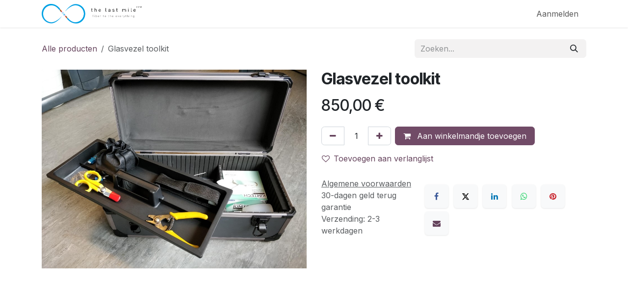

--- FILE ---
content_type: text/html; charset=utf-8
request_url: https://www.glasvezel.be/shop/glasvezel-toolkit-830
body_size: 8790
content:

        

<!DOCTYPE html>
<html lang="nl-BE" data-website-id="7" data-main-object="product.template(830,)" data-add2cart-redirect="1">
    <head>
        <meta charset="utf-8"/>
        <meta http-equiv="X-UA-Compatible" content="IE=edge"/>
        <meta name="viewport" content="width=device-width, initial-scale=1"/>
        <meta name="generator" content="Odoo"/>
            
        <meta property="og:type" content="website"/>
        <meta property="og:title" content="Glasvezel toolkit"/>
        <meta property="og:site_name" content="Glasvezel"/>
        <meta property="og:url" content="https://www.glasvezel.be/shop/glasvezel-toolkit-830"/>
        <meta property="og:image" content="https://www.glasvezel.be/web/image/product.template/830/image_1024?unique=00f76f7"/>
        <meta property="og:description"/>
            
        <meta name="twitter:card" content="summary_large_image"/>
        <meta name="twitter:title" content="Glasvezel toolkit"/>
        <meta name="twitter:image" content="https://www.glasvezel.be/web/image/product.template/830/image_1024?unique=00f76f7"/>
        <meta name="twitter:description"/>
        
        <link rel="canonical" href="https://www.glasvezel.be/shop/glasvezel-toolkit-830"/>
        
        <link rel="preconnect" href="https://fonts.gstatic.com/" crossorigin=""/>
        <title>Glasvezel toolkit | Glasvezel</title>
        <link type="image/x-icon" rel="shortcut icon" href="/web/image/website/7/favicon?unique=4bcc46f"/>
        <link rel="preload" href="/web/static/src/libs/fontawesome/fonts/fontawesome-webfont.woff2?v=4.7.0" as="font" crossorigin=""/>
        <link type="text/css" rel="stylesheet" href="/web/assets/7/fa2ea03/web.assets_frontend.min.css"/>
        <script id="web.layout.odooscript" type="text/javascript">
            var odoo = {
                csrf_token: "ddca0a22eb6e791cdc2c3a82ef022bd8f044306do1800096990",
                debug: "",
            };
        </script>
        <script type="text/javascript">
            odoo.__session_info__ = {"is_admin": false, "is_system": false, "is_public": true, "is_internal_user": false, "is_website_user": true, "uid": null, "is_frontend": true, "profile_session": null, "profile_collectors": null, "profile_params": null, "show_effect": true, "currencies": {"1": {"symbol": "\u20ac", "position": "after", "digits": [69, 2]}, "2": {"symbol": "$", "position": "before", "digits": [69, 2]}}, "quick_login": true, "bundle_params": {"lang": "nl_BE", "website_id": 7}, "test_mode": false, "websocket_worker_version": "18.0-7", "translationURL": "/website/translations", "cache_hashes": {"translations": "a124f19731f981adae8adb424edf3b7f95c09c33"}, "geoip_country_code": "US", "geoip_phone_code": 1, "lang_url_code": "nl_BE"};
            if (!/(^|;\s)tz=/.test(document.cookie)) {
                const userTZ = Intl.DateTimeFormat().resolvedOptions().timeZone;
                document.cookie = `tz=${userTZ}; path=/`;
            }
        </script>
        <script type="text/javascript" defer="defer" src="/web/assets/7/3b7ba61/web.assets_frontend_minimal.min.js" onerror="__odooAssetError=1"></script>
        <script type="text/javascript" defer="defer" data-src="/web/assets/7/a4adb8a/web.assets_frontend_lazy.min.js" onerror="__odooAssetError=1"></script>
        
        
    </head>
    <body>



        <div id="wrapwrap" class="   ">
            <a class="o_skip_to_content btn btn-primary rounded-0 visually-hidden-focusable position-absolute start-0" href="#wrap">Overslaan naar inhoud</a>
                <header id="top" data-anchor="true" data-name="Header" data-extra-items-toggle-aria-label="Extra items knop" class="   o_header_fixed" style=" ">
                    
    <nav data-name="Navbar" aria-label="Hoofd" class="navbar navbar-expand-lg navbar-light o_colored_level o_cc d-none d-lg-block shadow-sm ">
        

            <div id="o_main_nav" class="o_main_nav container">
                
    <a href="/" class="navbar-brand logo me-4">
            <span role="img" aria-label="Logo of Glasvezel" title="Glasvezel"><img src="/web/image/res.company/2/x_studio_logo_4th_brand/Teleweb%20bv?unique=f228c24" class="img img-fluid" alt="Teleweb bv" loading="lazy"/></span>
        </a>
    
                
    <ul role="menu" id="top_menu" class="nav navbar-nav top_menu o_menu_loading me-auto">
        

                    
    <li role="presentation" class="nav-item">
        <a role="menuitem" href="/" class="nav-link ">
            <span>Startpagina</span>
        </a>
    </li>
    <li role="presentation" class="nav-item dropdown ">
        <a data-bs-toggle="dropdown" href="#" role="menuitem" class="nav-link dropdown-toggle   ">
            <span>FttH regio&#39;s</span>
        </a><ul role="menu" class="dropdown-menu ">
    <li role="presentation" class="">
        <a role="menuitem" href="/asse" class="dropdown-item ">
            <span>Asse</span>
        </a>
    </li>
    <li role="presentation" class="">
        <a role="menuitem" href="/berlare" class="dropdown-item ">
            <span>Berlare</span>
        </a>
    </li>
    <li role="presentation" class="">
        <a role="menuitem" href="/buggenhout" class="dropdown-item ">
            <span>Buggenhout</span>
        </a>
    </li>
    <li role="presentation" class="">
        <a role="menuitem" href="/dendermonde" class="dropdown-item ">
            <span>Dendermonde</span>
        </a>
    </li>
    <li role="presentation" class="">
        <a role="menuitem" href="/deinze" class="dropdown-item ">
            <span>Deinze</span>
        </a>
    </li>
    <li role="presentation" class="">
        <a role="menuitem" href="/gent" class="dropdown-item ">
            <span>Gent</span>
        </a>
    </li>
    <li role="presentation" class="">
        <a role="menuitem" href="/gijzegem" class="dropdown-item ">
            <span>Gijzegem</span>
        </a>
    </li>
    <li role="presentation" class="">
        <a role="menuitem" href="/hamme" class="dropdown-item ">
            <span>Hamme</span>
        </a>
    </li>
    <li role="presentation" class="">
        <a role="menuitem" href="/heule" class="dropdown-item ">
            <span>Heule</span>
        </a>
    </li>
    <li role="presentation" class="">
        <a role="menuitem" href="/kortrijk" class="dropdown-item ">
            <span>Kortrijk</span>
        </a>
    </li>
    <li role="presentation" class="">
        <a role="menuitem" href="/laarne" class="dropdown-item ">
            <span>Laarne</span>
        </a>
    </li>
    <li role="presentation" class="">
        <a role="menuitem" href="/lebbeke" class="dropdown-item ">
            <span>Lebbeke</span>
        </a>
    </li>
    <li role="presentation" class="">
        <a role="menuitem" href="/lendelede" class="dropdown-item ">
            <span>Lendelede</span>
        </a>
    </li>
    <li role="presentation" class="">
        <a role="menuitem" href="/lokeren" class="dropdown-item ">
            <span>Lokeren</span>
        </a>
    </li>
    <li role="presentation" class="">
        <a role="menuitem" href="/merchtem" class="dropdown-item ">
            <span>Merchtem</span>
        </a>
    </li>
    <li role="presentation" class="">
        <a role="menuitem" href="/opwijk" class="dropdown-item ">
            <span>Opwijk</span>
        </a>
    </li>
    <li role="presentation" class="">
        <a role="menuitem" href="/sint-niklaas" class="dropdown-item ">
            <span>Sint-Niklaas</span>
        </a>
    </li>
    <li role="presentation" class="">
        <a role="menuitem" href="/temse" class="dropdown-item ">
            <span>Temse</span>
        </a>
    </li>
    <li role="presentation" class="">
        <a role="menuitem" href="/wetteren" class="dropdown-item ">
            <span>Wetteren</span>
        </a>
    </li>
    <li role="presentation" class="">
        <a role="menuitem" href="/wichelen" class="dropdown-item ">
            <span>Wichelen</span>
        </a>
    </li>
    <li role="presentation" class="">
        <a role="menuitem" href="/zele" class="dropdown-item ">
            <span>Zele</span>
        </a>
    </li>
    <li role="presentation" class="">
        <a role="menuitem" href="/zwevegem" class="dropdown-item ">
            <span>Zwevegem</span>
        </a>
    </li>
        </ul>
    </li>
    <li role="presentation" class="nav-item">
        <a role="menuitem" href="/bestel-een-ftth-self-install-kit" class="nav-link ">
            <span>Bestel de FttH self-install kit</span>
        </a>
    </li>
    <li role="presentation" class="nav-item">
        <a role="menuitem" href="/glasvezelpakketten" class="nav-link ">
            <span>Glasvezelpakketten</span>
        </a>
    </li>
                
    </ul>
                
                <ul class="navbar-nav align-items-center gap-2 flex-shrink-0 justify-content-end ps-3">
                    
        
            <li class=" divider d-none"></li> 
            <li class="o_wsale_my_cart d-none ">
                <a href="/shop/cart" aria-label="eCommerce winkelmandje" class="o_navlink_background btn position-relative rounded-circle p-1 text-center text-reset">
                    <div class="">
                        <i class="fa fa-shopping-cart fa-stack"></i>
                        <sup class="my_cart_quantity badge bg-primary position-absolute top-0 end-0 mt-n1 me-n1 rounded-pill d-none" data-order-id="">0</sup>
                    </div>
                </a>
            </li>
        
        
            <li class="o_wsale_my_wish d-none  o_wsale_my_wish_hide_empty">
                <a href="/shop/wishlist" class="o_navlink_background btn position-relative rounded-circle p-1 text-center text-reset">
                    <div class="">
                        <i class="fa fa-1x fa-heart fa-stack"></i>
                        <sup class="my_wish_quantity o_animate_blink badge bg-primary position-absolute top-0 end-0 mt-n1 me-n1 rounded-pill">0</sup>
                    </div>
                </a>
            </li>
        
                    
                    
                    
                    
                    
            <li class=" o_no_autohide_item">
                <a href="/web/login" class="o_nav_link_btn nav-link border px-3">Aanmelden</a>
            </li>
                    
        
        
                    
                </ul>
            </div>
        
    </nav>
    <nav data-name="Navbar" aria-label="Mobile" class="navbar  navbar-light o_colored_level o_cc o_header_mobile d-block d-lg-none shadow-sm ">
        

        <div class="o_main_nav container flex-wrap justify-content-between">
            
    <a href="/" class="navbar-brand logo ">
            <span role="img" aria-label="Logo of Glasvezel" title="Glasvezel"><img src="/web/image/res.company/2/x_studio_logo_4th_brand/Teleweb%20bv?unique=f228c24" class="img img-fluid" alt="Teleweb bv" loading="lazy"/></span>
        </a>
    
            <ul class="o_header_mobile_buttons_wrap navbar-nav flex-row align-items-center gap-2 mb-0">
        
            <li class=" divider d-none"></li> 
            <li class="o_wsale_my_cart d-none ">
                <a href="/shop/cart" aria-label="eCommerce winkelmandje" class="o_navlink_background_hover btn position-relative rounded-circle border-0 p-1 text-reset">
                    <div class="">
                        <i class="fa fa-shopping-cart fa-stack"></i>
                        <sup class="my_cart_quantity badge bg-primary position-absolute top-0 end-0 mt-n1 me-n1 rounded-pill d-none" data-order-id="">0</sup>
                    </div>
                </a>
            </li>
        
        
            <li class="o_wsale_my_wish d-none  o_wsale_my_wish_hide_empty">
                <a href="/shop/wishlist" class="o_navlink_background_hover btn position-relative rounded-circle border-0 p-1 text-reset">
                    <div class="">
                        <i class="fa fa-1x fa-heart fa-stack"></i>
                        <sup class="my_wish_quantity o_animate_blink badge bg-primary position-absolute top-0 end-0 mt-n1 me-n1">0</sup>
                    </div>
                </a>
            </li>
        
                <li class="o_not_editable">
                    <button class="nav-link btn me-auto p-2" type="button" data-bs-toggle="offcanvas" data-bs-target="#top_menu_collapse_mobile" aria-controls="top_menu_collapse_mobile" aria-expanded="false" aria-label="Navigatie aan/uitzetten">
                        <span class="navbar-toggler-icon"></span>
                    </button>
                </li>
            </ul>
            <div id="top_menu_collapse_mobile" class="offcanvas offcanvas-end o_navbar_mobile">
                <div class="offcanvas-header justify-content-end o_not_editable">
                    <button type="button" class="nav-link btn-close" data-bs-dismiss="offcanvas" aria-label="Afsluiten"></button>
                </div>
                <div class="offcanvas-body d-flex flex-column justify-content-between h-100 w-100">
                    <ul class="navbar-nav">
                        
                        
                        
    <ul role="menu" class="nav navbar-nav top_menu  ">
        

                            
    <li role="presentation" class="nav-item">
        <a role="menuitem" href="/" class="nav-link ">
            <span>Startpagina</span>
        </a>
    </li>
    <li role="presentation" class="nav-item dropdown ">
        <a data-bs-toggle="dropdown" href="#" role="menuitem" class="nav-link dropdown-toggle   d-flex justify-content-between align-items-center">
            <span>FttH regio&#39;s</span>
        </a><ul role="menu" class="dropdown-menu position-relative rounded-0 o_dropdown_without_offset">
    <li role="presentation" class="">
        <a role="menuitem" href="/asse" class="dropdown-item ">
            <span>Asse</span>
        </a>
    </li>
    <li role="presentation" class="">
        <a role="menuitem" href="/berlare" class="dropdown-item ">
            <span>Berlare</span>
        </a>
    </li>
    <li role="presentation" class="">
        <a role="menuitem" href="/buggenhout" class="dropdown-item ">
            <span>Buggenhout</span>
        </a>
    </li>
    <li role="presentation" class="">
        <a role="menuitem" href="/dendermonde" class="dropdown-item ">
            <span>Dendermonde</span>
        </a>
    </li>
    <li role="presentation" class="">
        <a role="menuitem" href="/deinze" class="dropdown-item ">
            <span>Deinze</span>
        </a>
    </li>
    <li role="presentation" class="">
        <a role="menuitem" href="/gent" class="dropdown-item ">
            <span>Gent</span>
        </a>
    </li>
    <li role="presentation" class="">
        <a role="menuitem" href="/gijzegem" class="dropdown-item ">
            <span>Gijzegem</span>
        </a>
    </li>
    <li role="presentation" class="">
        <a role="menuitem" href="/hamme" class="dropdown-item ">
            <span>Hamme</span>
        </a>
    </li>
    <li role="presentation" class="">
        <a role="menuitem" href="/heule" class="dropdown-item ">
            <span>Heule</span>
        </a>
    </li>
    <li role="presentation" class="">
        <a role="menuitem" href="/kortrijk" class="dropdown-item ">
            <span>Kortrijk</span>
        </a>
    </li>
    <li role="presentation" class="">
        <a role="menuitem" href="/laarne" class="dropdown-item ">
            <span>Laarne</span>
        </a>
    </li>
    <li role="presentation" class="">
        <a role="menuitem" href="/lebbeke" class="dropdown-item ">
            <span>Lebbeke</span>
        </a>
    </li>
    <li role="presentation" class="">
        <a role="menuitem" href="/lendelede" class="dropdown-item ">
            <span>Lendelede</span>
        </a>
    </li>
    <li role="presentation" class="">
        <a role="menuitem" href="/lokeren" class="dropdown-item ">
            <span>Lokeren</span>
        </a>
    </li>
    <li role="presentation" class="">
        <a role="menuitem" href="/merchtem" class="dropdown-item ">
            <span>Merchtem</span>
        </a>
    </li>
    <li role="presentation" class="">
        <a role="menuitem" href="/opwijk" class="dropdown-item ">
            <span>Opwijk</span>
        </a>
    </li>
    <li role="presentation" class="">
        <a role="menuitem" href="/sint-niklaas" class="dropdown-item ">
            <span>Sint-Niklaas</span>
        </a>
    </li>
    <li role="presentation" class="">
        <a role="menuitem" href="/temse" class="dropdown-item ">
            <span>Temse</span>
        </a>
    </li>
    <li role="presentation" class="">
        <a role="menuitem" href="/wetteren" class="dropdown-item ">
            <span>Wetteren</span>
        </a>
    </li>
    <li role="presentation" class="">
        <a role="menuitem" href="/wichelen" class="dropdown-item ">
            <span>Wichelen</span>
        </a>
    </li>
    <li role="presentation" class="">
        <a role="menuitem" href="/zele" class="dropdown-item ">
            <span>Zele</span>
        </a>
    </li>
    <li role="presentation" class="">
        <a role="menuitem" href="/zwevegem" class="dropdown-item ">
            <span>Zwevegem</span>
        </a>
    </li>
        </ul>
    </li>
    <li role="presentation" class="nav-item">
        <a role="menuitem" href="/bestel-een-ftth-self-install-kit" class="nav-link ">
            <span>Bestel de FttH self-install kit</span>
        </a>
    </li>
    <li role="presentation" class="nav-item">
        <a role="menuitem" href="/glasvezelpakketten" class="nav-link ">
            <span>Glasvezelpakketten</span>
        </a>
    </li>
                        
    </ul>
                        
                        
                    </ul>
                    <ul class="navbar-nav gap-2 mt-3 w-100">
                        
                        
            <li class=" o_no_autohide_item">
                <a href="/web/login" class="nav-link o_nav_link_btn w-100 border text-center">Aanmelden</a>
            </li>
                        
        
        
                        
                    </ul>
                </div>
            </div>
        </div>
    
    </nav>
    
        </header>
                <main>
                    
            <div itemscope="itemscope" itemtype="http://schema.org/Product" id="wrap" class="js_sale o_wsale_product_page ecom-zoomable zoomodoo-next" data-ecom-zoom-click="1">
                <div class="oe_structure oe_empty oe_structure_not_nearest" id="oe_structure_website_sale_product_1" data-editor-message="ZET HIER BOUWBLOKKEN NEER OM ZE BESCHIKBAAR TE MAKEN VOOR ALLE PRODUCTEN"></div>
                <section id="product_detail" class="oe_website_sale container my-3 my-lg-4 " data-view-track="1" data-product-tracking-info="{&#34;item_id&#34;: 2924, &#34;item_name&#34;: &#34;Glasvezel toolkit&#34;, &#34;item_category&#34;: &#34;Tools&#34;, &#34;currency&#34;: &#34;EUR&#34;, &#34;price&#34;: 850.0}">
                    <div class="row align-items-center">
                        <div class="col d-flex align-items-center order-1 order-lg-0">
                            <ol class="o_wsale_breadcrumb breadcrumb p-0 mb-4 m-lg-0">
                                <li class="o_not_editable breadcrumb-item d-none d-lg-inline-block">
                                    <a href="/shop">
                                        <i class="oi oi-chevron-left d-lg-none me-1" role="presentation"></i>Alle producten
                                    </a>
                                </li>
                                <li class="o_not_editable breadcrumb-item d-lg-none">
                                    <a class="py-2 py-lg-0" href="/shop">
                                        Alle producten
                                    </a>
                                </li>
                                <li class="breadcrumb-item d-none d-lg-inline-block active">
                                    <span>Glasvezel toolkit</span>
                                </li>
                            </ol>
                        </div>
                        <div class="col-lg-4 d-flex align-items-center">
                            <div class="d-flex justify-content-between w-100">
    <form method="get" class="o_searchbar_form s_searchbar_input o_wsale_products_searchbar_form me-auto flex-grow-1 mb-4 mb-lg-0" action="/shop" data-snippet="s_searchbar_input">
            <div role="search" class="input-group me-sm-2">
        <input type="search" name="search" class="search-query form-control oe_search_box border-0 text-bg-light border-0 bg-light" placeholder="Zoeken..." data-search-type="products" data-limit="5" data-display-image="true" data-display-description="true" data-display-extra-link="true" data-display-detail="true" data-order-by="name asc"/>
        <button type="submit" aria-label="Zoeken" title="Zoeken" class="btn oe_search_button btn btn-light">
            <i class="oi oi-search"></i>
        </button>
    </div>

            <input name="order" type="hidden" class="o_search_order_by" value="name asc"/>
            
        
        </form>
        <div class="o_pricelist_dropdown dropdown d-none">
            
                <a role="button" href="#" data-bs-toggle="dropdown" class="dropdown-toggle btn btn-light">
                    Verkoopprijslijst
                </a>
                <div class="dropdown-menu" role="menu">
                </div>
            
        </div>
                            </div>
                        </div>
                    </div>
                    <div class="row" id="product_detail_main" data-name="Product Page" data-image_width="50_pc" data-image_layout="carousel">
                        <div class="col-lg-6 mt-lg-4 o_wsale_product_images position-relative" data-image-amount="1">
        <div id="o-carousel-product" data-bs-ride="true" class=" carousel slide position-sticky mb-3 overflow-hidden" data-name="Productcarrousel">
            <div class="o_carousel_product_outer carousel-outer position-relative d-flex align-items-center w-100 overflow-hidden">
                <div class="carousel-inner h-100">
                        <div class="carousel-item h-100 text-center active">
        <div class="position-relative d-inline-flex overflow-hidden m-auto w-100">
            <span class="o_ribbon d-none z-1" style=""></span>
            <div name="o_img_with_max_suggested_width" class="d-flex align-items-start justify-content-center w-100 oe_unmovable"><img src="/web/image/product.product/2924/image_1024/Glasvezel%20toolkit?unique=57bbddd" class="img img-fluid oe_unmovable product_detail_img w-100" alt="Glasvezel toolkit" loading="lazy"/></div>
        </div>
                        </div>
                </div>
            </div>
        </div>
                        </div>
                        <div id="product_details" class="col-lg-6 mt-md-4">
                            <h1 itemprop="name">Glasvezel toolkit</h1>
                            <span itemprop="url" style="display:none;">https://www.glasvezel.be/shop/glasvezel-toolkit-830</span>
                            <span itemprop="image" style="display:none;">https://www.glasvezel.be/web/image/product.template/830/image_1920?unique=00f76f7</span>
                            
                            <form action="/shop/cart/update" method="POST">
                                <input type="hidden" name="csrf_token" value="ddca0a22eb6e791cdc2c3a82ef022bd8f044306do1800096990"/>
                                <div class="js_product js_main_product mb-3">
                                    <div>
        <div itemprop="offers" itemscope="itemscope" itemtype="http://schema.org/Offer" class="product_price mt-2 mb-3 d-inline-block">
            <h3 class="css_editable_mode_hidden">
                <span class="oe_price" style="white-space: nowrap;" data-oe-type="monetary" data-oe-expression="combination_info[&#39;price&#39;]"><span class="oe_currency_value">850,00</span> €</span>
                <span itemprop="price" style="display:none;">850.0</span>
                <span itemprop="priceCurrency" style="display:none;">EUR</span>
                <span style="text-decoration: line-through; white-space: nowrap;" itemprop="listPrice" class="text-muted oe_default_price ms-1 h5 d-none" data-oe-type="monetary" data-oe-expression="combination_info[&#39;list_price&#39;]"><span class="oe_currency_value">850,00</span> €</span>
            </h3>
            <h3 class="css_non_editable_mode_hidden decimal_precision" data-precision="2">
                <span><span class="oe_currency_value">850,00</span> €</span>
            </h3>
        </div>
        <div id="product_unavailable" class="d-none">
            <h3 class="fst-italic">Not Available For Sale</h3>
        </div>
                                    </div>
                                    
                                        <input type="hidden" class="product_id" name="product_id" value="2924"/>
                                        <input type="hidden" class="product_template_id" name="product_template_id" value="830"/>
                                        <input type="hidden" class="product_category_id" name="product_category_id" value="22"/>
        <ul class="list-unstyled js_add_cart_variants mb-0 flex-column" data-attribute_exclusions="{&#34;exclusions&#34;: {}, &#34;archived_combinations&#34;: [], &#34;parent_exclusions&#34;: {}, &#34;parent_combination&#34;: [], &#34;parent_product_name&#34;: null, &#34;mapped_attribute_names&#34;: {}}">
        </ul>
                                    
                                    <p class="css_not_available_msg alert alert-warning">Deze combinatie bestaat niet.</p>
                                    <div id="o_wsale_cta_wrapper" class="d-flex flex-wrap align-items-center">
                                        
            <div contenteditable="false" class="css_quantity input-group d-inline-flex me-2 mb-2 align-middle">
                <a class="btn btn-link js_add_cart_json" aria-label="Verwijder één" title="Verwijder één" href="#">
                    <i class="fa fa-minus"></i>
                </a>
                <input type="text" class="form-control quantity text-center" data-min="1" name="add_qty" value="1"/>
                <a class="btn btn-link float_left js_add_cart_json" aria-label="Voeg één toe" title="Voeg één toe" href="#">
                    <i class="fa fa-plus"></i>
                </a>
            </div>
                                        <div id="add_to_cart_wrap" class="d-inline-flex align-items-center mb-2 me-auto">
                                            <a data-animation-selector=".o_wsale_product_images" role="button" id="add_to_cart" href="#" class="btn btn-primary js_check_product a-submit flex-grow-1">
                                                <i class="fa fa-shopping-cart me-2"></i>
                                                Aan winkelmandje toevoegen
                                            </a>
                                        </div>
                                        <div id="product_option_block" class="d-flex flex-wrap w-100">
            
                <button type="button" role="button" class="btn btn-link px-0 pe-3 o_add_wishlist_dyn" data-action="o_wishlist" title="Toevoegen aan verlanglijst" data-product-template-id="830" data-product-product-id="2924">
                    <i class="fa fa-heart-o me-2" role="img" aria-label="Toevoegen aan wensenlijst"></i>Toevoegen aan verlanglijst
                </button>
            </div>
                                    </div>
            <div class="availability_messages o_not_editable"></div>
        <div class="o_product_tags o_field_tags d-flex flex-wrap align-items-center gap-2 mb-2 mt-1">
        </div>
                                </div>
                            </form>
                            <div id="contact_us_wrapper" class="d-none oe_structure oe_structure_solo ">
                                <section class="s_text_block" data-snippet="s_text_block" data-name="Text">
                                    <div class="container">
                                        <a class="btn btn-primary btn_cta" href="/contactus">
                                            Neem contant met ons op
                                        </a>
                                    </div>
                                </section>
                            </div>
                            <div id="o_product_terms_and_share" class="d-flex justify-content-between flex-column flex-md-row align-items-md-end gap-3 mb-3">
            <p class="text-muted mb-0">
                <a href="/terms" class="text-muted"><u>Algemene voorwaarden</u></a><br/>
                 30-dagen geld terug garantie<br/>
                 Verzending: 2-3 werkdagen
            </p>
            <div data-snippet="s_share" data-name="Share" class="s_share text-start o_no_link_popover">
                <h4 class="s_share_title d-none o_default_snippet_text">Delen</h4>
                <a href="https://www.facebook.com/sharer/sharer.php?u={url}" target="_blank" aria-label="Facebook" class="s_share_facebook">
                    <i class="fa fa-facebook rounded shadow-sm"></i>
                </a>
                <a href="https://twitter.com/intent/tweet?text={title}&amp;url={url}" target="_blank" aria-label="X" class="s_share_twitter">
                    <i class="fa fa-twitter rounded shadow-sm"></i>
                </a>
                <a href="https://www.linkedin.com/sharing/share-offsite/?url={url}" target="_blank" aria-label="LinkedIn" class="s_share_linkedin">
                    <i class="fa fa-linkedin rounded shadow-sm"></i>
                </a>
                <a href="https://wa.me/?text={title}" target="_blank" aria-label="WhatsApp" class="s_share_whatsapp">
                    <i class="fa fa-whatsapp rounded shadow-sm"></i>
                </a>
                <a href="https://pinterest.com/pin/create/button/?url={url}&amp;media={media}&amp;description={title}" target="_blank" aria-label="Pinterest" class="s_share_pinterest">
                    <i class="fa fa-pinterest rounded shadow-sm"></i>
                </a>
                <a href="mailto:?body={url}&amp;subject={title}" aria-label="E-mail" class="s_share_email">
                    <i class="fa fa-envelope rounded shadow-sm"></i>
                </a>
            </div></div>
            <input id="wsale_user_email" type="hidden" value="public-user@company-3.com"/>
                        </div>
                    </div>
                </section>
                <div itemprop="description" class="oe_structure oe_empty mt16" id="product_full_description"><p><br></p></div>
            <div class="oe_structure oe_structure_solo oe_unremovable oe_unmovable" id="oe_structure_website_sale_recommended_products">
                <section data-snippet="s_dynamic_snippet_products" class="oe_unmovable oe_unremovable s_dynamic_snippet_products o_wsale_alternative_products s_dynamic pt32 pb32 o_colored_level s_product_product_borderless_1" data-name="Alternative Products" style="background-image: none;" data-template-key="website_sale.dynamic_filter_template_product_product_borderless_1" data-product-category-id="all" data-number-of-elements="4" data-number-of-elements-small-devices="1" data-number-of-records="16" data-carousel-interval="5000" data-bs-original-title="" title="" data-filter-id="10">
                    <div class="container o_not_editable">
                        <div class="css_non_editable_mode_hidden">
                            <div class="missing_option_warning alert alert-info rounded-0 fade show d-none d-print-none o_default_snippet_text">
                                Je dynamische Snippet wordt hier weergegeven...
                                Dit bericht wordt weergegeven omdat je niet zowel een filter als een sjabloon hebt opgegeven om te gebruiken.
                            </div>
                        </div>
                        <div class="dynamic_snippet_template"></div>
                    </div>
                </section>
            </div>
                <div class="oe_structure oe_empty oe_structure_not_nearest mt16" id="oe_structure_website_sale_product_2" data-editor-message="ZET HIER BOUWBLOKKEN NEER OM ZE BESCHIKBAAR TE MAKEN VOOR ALLE PRODUCTEN"></div>
            </div>
        
        <div id="o_shared_blocks" class="oe_unremovable"></div>
                </main>
                <footer id="bottom" data-anchor="true" data-name="Footer" class="o_footer o_colored_level o_cc ">
                    <div id="footer" class="oe_structure oe_structure_solo">
      <section class="s_text_block pt16 pb8 bg-gamma oe_custom_bg" data-snippet="s_text_block" style="background-image: none;">
        <div class="container">
          <div class="row">
            <div class="col-lg-4 o_colored_level">
              <h5>Links</h5>
              <ul class="list-unstyled">
                <li>
                  <a href="/" data-bs-original-title="" title="" class="btn btn-alpha rounded-circle">Startpagina</a>
                </li>
              </ul>
              <ul class="list-unstyled">
                <li>
                  <a href="/blog" data-bs-original-title="" title="" aria-describedby="tooltip433492" class="btn btn-alpha rounded-circle rounded-circle">Glasvezel blog</a>
                </li>
              </ul>
              <p>
                <br/>
              </p>
            </div>
            <div class="col-lg-4" id="connect">
              <h5>The Last Mile</h5>
              <ul class="list-unstyled">
                <li>
                  <a href="/contactus">
                    <font style="color: rgb(255, 255, 255);">Neem contact op</font>
                  </a></li>
                <li>
                  <i class="fa fa-phone"></i>
                  <span>09 215 19 99</span>
                </li>
                <li><i class="fa fa-envelope"></i><span>ftth@glasvezel.be</span><br/>BTW BE0647700375</li>
              </ul>
              <p>
                                
                                
                                
                                
                                
                                
                                
                            </p>
            </div>
            <div class="col-lg-4">
              <h5>
                <span>glasvezel.be</span>
              </h5>
              <p> Wij zijn een team van gepassioneerde mensen wiens doel het is om ieders leven te verbeteren door het brengen van glasvezel. Wij bouwen een open en neutraal netwerk, waarbij keuzevrijheid primeert.</p>
              <p>Ons doel is om een beter telecomaanbod tegen lagere prijzen mogelijk te maken.</p>
            </div>
          </div>
        </div>
      </section>
    </div>
  <div class="o_footer_copyright o_colored_level o_cc" data-name="Copyright">
                        <div class="container py-3">
                            <div class="row">
                                <div class="col-sm text-center text-sm-start text-muted">
                                    <span class="o_footer_copyright_name me-2">Copyright © The Last Mile</span>
        
        
    </div>
                                <div class="col-sm text-center text-sm-end o_not_editable">
                                </div>
                            </div>
                        </div>
                    </div>
                </footer>
            </div>
            <script id="tracking_code" async="async" src="https://www.googletagmanager.com/gtag/js?id=UA-166255664-2"></script>
            <script id="tracking_code_config">
                window.dataLayer = window.dataLayer || [];
                function gtag(){dataLayer.push(arguments);}
                gtag('consent', 'default', {
                    'ad_storage': 'denied',
                    'ad_user_data': 'denied',
                    'ad_personalization': 'denied',
                    'analytics_storage': 'denied',
                });
                gtag('js', new Date());
                gtag('config', 'UA-166255664-2');
                function allConsentsGranted() {
                    gtag('consent', 'update', {
                        'ad_storage': 'granted',
                        'ad_user_data': 'granted',
                        'ad_personalization': 'granted',
                        'analytics_storage': 'granted',
                    });
                }
                    allConsentsGranted();
            </script> 
        
    </body>
</html>